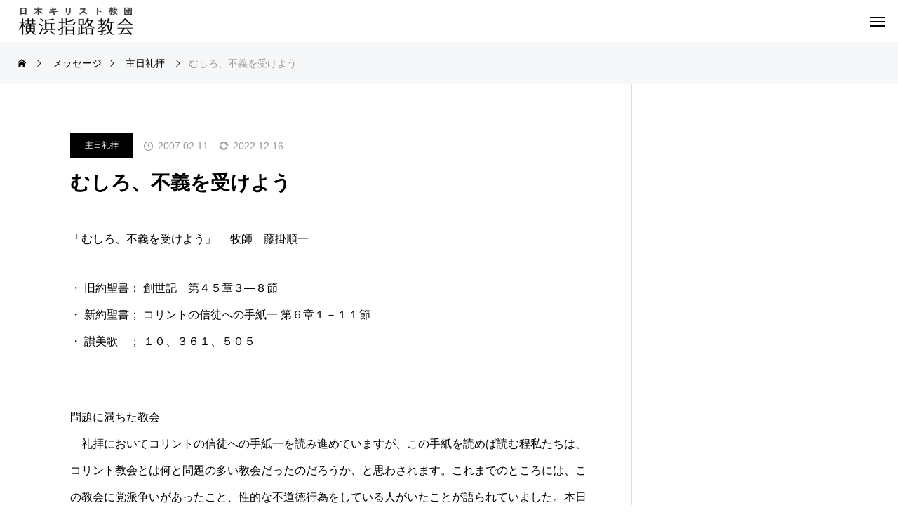

--- FILE ---
content_type: text/html; charset=UTF-8
request_url: https://yokohamashiloh.or.jp/1cor-fj-06/
body_size: 30595
content:
<!DOCTYPE html>
<html class="pc" lang="ja">
<head>
<meta charset="UTF-8">
<!--[if IE]><meta http-equiv="X-UA-Compatible" content="IE=edge"><![endif]-->
<meta name="viewport" content="width=device-width">
<title>むしろ、不義を受けよう - 横浜指路教会</title>
<meta name="description" content="「むしろ、不義を受けよう」 　牧師　藤掛順一・ 旧約聖書； 創世記　第４５章３―８節・ 新約聖書； コリントの信徒への手紙一 第６章１－１１節・ 讃美歌　； １０、３６１、５０５　問題に満ちた教会　礼拝においてコリントの信...">
<link rel="pingback" href="https://yokohamashiloh.or.jp/xmlrpc.php">
<meta name='robots' content='index, follow, max-image-preview:large, max-snippet:-1, max-video-preview:-1' />

	<!-- This site is optimized with the Yoast SEO plugin v26.6 - https://yoast.com/wordpress/plugins/seo/ -->
	<link rel="canonical" href="https://yokohamashiloh.or.jp/1cor-fj-06/" />
	<meta property="og:locale" content="ja_JP" />
	<meta property="og:type" content="article" />
	<meta property="og:title" content="むしろ、不義を受けよう - 横浜指路教会" />
	<meta property="og:description" content="「むしろ、不義を受けよう」 　牧師　藤掛順一 ・ 旧約聖書； 創世記　第４５章３―８節・ 新約聖書； コリントの信徒への手紙一 第６章１－１１節・ 讃美歌　； １０、３６１、５０５ 　問題に満ちた教会　礼拝においてコリン [&hellip;]" />
	<meta property="og:url" content="https://yokohamashiloh.or.jp/1cor-fj-06/" />
	<meta property="og:site_name" content="横浜指路教会" />
	<meta property="article:published_time" content="2007-02-11T08:34:00+00:00" />
	<meta property="article:modified_time" content="2022-12-16T04:54:34+00:00" />
	<meta name="author" content="church" />
	<meta name="twitter:card" content="summary_large_image" />
	<meta name="twitter:label1" content="執筆者" />
	<meta name="twitter:data1" content="church" />
	<script type="application/ld+json" class="yoast-schema-graph">{"@context":"https://schema.org","@graph":[{"@type":"Article","@id":"https://yokohamashiloh.or.jp/1cor-fj-06/#article","isPartOf":{"@id":"https://yokohamashiloh.or.jp/1cor-fj-06/"},"author":{"name":"church","@id":"https://yokohamashiloh.or.jp/#/schema/person/1b268e1eae0450c55654f56ad66fabf7"},"headline":"むしろ、不義を受けよう","datePublished":"2007-02-11T08:34:00+00:00","dateModified":"2022-12-16T04:54:34+00:00","mainEntityOfPage":{"@id":"https://yokohamashiloh.or.jp/1cor-fj-06/"},"wordCount":0,"publisher":{"@id":"https://yokohamashiloh.or.jp/#organization"},"articleSection":["主日礼拝"],"inLanguage":"ja"},{"@type":"WebPage","@id":"https://yokohamashiloh.or.jp/1cor-fj-06/","url":"https://yokohamashiloh.or.jp/1cor-fj-06/","name":"むしろ、不義を受けよう - 横浜指路教会","isPartOf":{"@id":"https://yokohamashiloh.or.jp/#website"},"datePublished":"2007-02-11T08:34:00+00:00","dateModified":"2022-12-16T04:54:34+00:00","breadcrumb":{"@id":"https://yokohamashiloh.or.jp/1cor-fj-06/#breadcrumb"},"inLanguage":"ja","potentialAction":[{"@type":"ReadAction","target":["https://yokohamashiloh.or.jp/1cor-fj-06/"]}]},{"@type":"BreadcrumbList","@id":"https://yokohamashiloh.or.jp/1cor-fj-06/#breadcrumb","itemListElement":[{"@type":"ListItem","position":1,"name":"ホーム","item":"https://yokohamashiloh.or.jp/"},{"@type":"ListItem","position":2,"name":"礼拝説教","item":"https://yokohamashiloh.or.jp/message/"},{"@type":"ListItem","position":3,"name":"むしろ、不義を受けよう"}]},{"@type":"WebSite","@id":"https://yokohamashiloh.or.jp/#website","url":"https://yokohamashiloh.or.jp/","name":"横浜指路教会","description":"日本キリスト教団 横浜指路教会の公式 Web Site","publisher":{"@id":"https://yokohamashiloh.or.jp/#organization"},"potentialAction":[{"@type":"SearchAction","target":{"@type":"EntryPoint","urlTemplate":"https://yokohamashiloh.or.jp/?s={search_term_string}"},"query-input":{"@type":"PropertyValueSpecification","valueRequired":true,"valueName":"search_term_string"}}],"inLanguage":"ja"},{"@type":"Organization","@id":"https://yokohamashiloh.or.jp/#organization","name":"横浜指路教会","url":"https://yokohamashiloh.or.jp/","logo":{"@type":"ImageObject","inLanguage":"ja","@id":"https://yokohamashiloh.or.jp/#/schema/logo/image/","url":"https://yokohamashiloh.or.jp/wp-content/uploads/2023/02/logo-3.png","contentUrl":"https://yokohamashiloh.or.jp/wp-content/uploads/2023/02/logo-3.png","width":177,"height":42,"caption":"横浜指路教会"},"image":{"@id":"https://yokohamashiloh.or.jp/#/schema/logo/image/"}},{"@type":"Person","@id":"https://yokohamashiloh.or.jp/#/schema/person/1b268e1eae0450c55654f56ad66fabf7","name":"church","image":{"@type":"ImageObject","inLanguage":"ja","@id":"https://yokohamashiloh.or.jp/#/schema/person/image/","url":"https://secure.gravatar.com/avatar/7d1f2b325bc8770fa5f3b45e29bb45ac7393c27e664e74c8e02243836053c16e?s=96&d=mm&r=g","contentUrl":"https://secure.gravatar.com/avatar/7d1f2b325bc8770fa5f3b45e29bb45ac7393c27e664e74c8e02243836053c16e?s=96&d=mm&r=g","caption":"church"},"url":"https://yokohamashiloh.or.jp/author/hiram/"}]}</script>
	<!-- / Yoast SEO plugin. -->


<link rel='dns-prefetch' href='//www.googletagmanager.com' />
<link rel='dns-prefetch' href='//use.fontawesome.com' />
<link rel='dns-prefetch' href='//fonts.googleapis.com' />
<link rel="alternate" type="application/rss+xml" title="横浜指路教会 &raquo; フィード" href="https://yokohamashiloh.or.jp/feed/" />
<link rel="alternate" type="application/rss+xml" title="横浜指路教会 &raquo; コメントフィード" href="https://yokohamashiloh.or.jp/comments/feed/" />
<link rel="alternate" title="oEmbed (JSON)" type="application/json+oembed" href="https://yokohamashiloh.or.jp/wp-json/oembed/1.0/embed?url=https%3A%2F%2Fyokohamashiloh.or.jp%2F1cor-fj-06%2F" />
<link rel="alternate" title="oEmbed (XML)" type="text/xml+oembed" href="https://yokohamashiloh.or.jp/wp-json/oembed/1.0/embed?url=https%3A%2F%2Fyokohamashiloh.or.jp%2F1cor-fj-06%2F&#038;format=xml" />
<link rel="preconnect" href="https://fonts.googleapis.com">
<link rel="preconnect" href="https://fonts.gstatic.com" crossorigin>
<link href="https://fonts.googleapis.com/css2?family=Noto+Sans+JP:wght@400;600" rel="stylesheet">
<style id='wp-img-auto-sizes-contain-inline-css' type='text/css'>
img:is([sizes=auto i],[sizes^="auto," i]){contain-intrinsic-size:3000px 1500px}
/*# sourceURL=wp-img-auto-sizes-contain-inline-css */
</style>
<link rel='stylesheet' id='style-css' href='https://yokohamashiloh.or.jp/wp-content/themes/beyond_tcd094/style.css?ver=1.14.3' type='text/css' media='all' />
<link rel='stylesheet' id='pt-cv-public-style-css' href='https://yokohamashiloh.or.jp/wp-content/plugins/content-views-query-and-display-post-page/public/assets/css/cv.css?ver=4.2.1' type='text/css' media='all' />
<link rel='stylesheet' id='pt-cv-public-pro-style-css' href='https://yokohamashiloh.or.jp/wp-content/plugins/pt-content-views-pro/public/assets/css/cvpro.min.css?ver=7.2.2' type='text/css' media='all' />
<style id='wp-block-library-inline-css' type='text/css'>
:root{--wp-block-synced-color:#7a00df;--wp-block-synced-color--rgb:122,0,223;--wp-bound-block-color:var(--wp-block-synced-color);--wp-editor-canvas-background:#ddd;--wp-admin-theme-color:#007cba;--wp-admin-theme-color--rgb:0,124,186;--wp-admin-theme-color-darker-10:#006ba1;--wp-admin-theme-color-darker-10--rgb:0,107,160.5;--wp-admin-theme-color-darker-20:#005a87;--wp-admin-theme-color-darker-20--rgb:0,90,135;--wp-admin-border-width-focus:2px}@media (min-resolution:192dpi){:root{--wp-admin-border-width-focus:1.5px}}.wp-element-button{cursor:pointer}:root .has-very-light-gray-background-color{background-color:#eee}:root .has-very-dark-gray-background-color{background-color:#313131}:root .has-very-light-gray-color{color:#eee}:root .has-very-dark-gray-color{color:#313131}:root .has-vivid-green-cyan-to-vivid-cyan-blue-gradient-background{background:linear-gradient(135deg,#00d084,#0693e3)}:root .has-purple-crush-gradient-background{background:linear-gradient(135deg,#34e2e4,#4721fb 50%,#ab1dfe)}:root .has-hazy-dawn-gradient-background{background:linear-gradient(135deg,#faaca8,#dad0ec)}:root .has-subdued-olive-gradient-background{background:linear-gradient(135deg,#fafae1,#67a671)}:root .has-atomic-cream-gradient-background{background:linear-gradient(135deg,#fdd79a,#004a59)}:root .has-nightshade-gradient-background{background:linear-gradient(135deg,#330968,#31cdcf)}:root .has-midnight-gradient-background{background:linear-gradient(135deg,#020381,#2874fc)}:root{--wp--preset--font-size--normal:16px;--wp--preset--font-size--huge:42px}.has-regular-font-size{font-size:1em}.has-larger-font-size{font-size:2.625em}.has-normal-font-size{font-size:var(--wp--preset--font-size--normal)}.has-huge-font-size{font-size:var(--wp--preset--font-size--huge)}.has-text-align-center{text-align:center}.has-text-align-left{text-align:left}.has-text-align-right{text-align:right}.has-fit-text{white-space:nowrap!important}#end-resizable-editor-section{display:none}.aligncenter{clear:both}.items-justified-left{justify-content:flex-start}.items-justified-center{justify-content:center}.items-justified-right{justify-content:flex-end}.items-justified-space-between{justify-content:space-between}.screen-reader-text{border:0;clip-path:inset(50%);height:1px;margin:-1px;overflow:hidden;padding:0;position:absolute;width:1px;word-wrap:normal!important}.screen-reader-text:focus{background-color:#ddd;clip-path:none;color:#444;display:block;font-size:1em;height:auto;left:5px;line-height:normal;padding:15px 23px 14px;text-decoration:none;top:5px;width:auto;z-index:100000}html :where(.has-border-color){border-style:solid}html :where([style*=border-top-color]){border-top-style:solid}html :where([style*=border-right-color]){border-right-style:solid}html :where([style*=border-bottom-color]){border-bottom-style:solid}html :where([style*=border-left-color]){border-left-style:solid}html :where([style*=border-width]){border-style:solid}html :where([style*=border-top-width]){border-top-style:solid}html :where([style*=border-right-width]){border-right-style:solid}html :where([style*=border-bottom-width]){border-bottom-style:solid}html :where([style*=border-left-width]){border-left-style:solid}html :where(img[class*=wp-image-]){height:auto;max-width:100%}:where(figure){margin:0 0 1em}html :where(.is-position-sticky){--wp-admin--admin-bar--position-offset:var(--wp-admin--admin-bar--height,0px)}@media screen and (max-width:600px){html :where(.is-position-sticky){--wp-admin--admin-bar--position-offset:0px}}

/*# sourceURL=wp-block-library-inline-css */
</style><style id='global-styles-inline-css' type='text/css'>
:root{--wp--preset--aspect-ratio--square: 1;--wp--preset--aspect-ratio--4-3: 4/3;--wp--preset--aspect-ratio--3-4: 3/4;--wp--preset--aspect-ratio--3-2: 3/2;--wp--preset--aspect-ratio--2-3: 2/3;--wp--preset--aspect-ratio--16-9: 16/9;--wp--preset--aspect-ratio--9-16: 9/16;--wp--preset--color--black: #000000;--wp--preset--color--cyan-bluish-gray: #abb8c3;--wp--preset--color--white: #ffffff;--wp--preset--color--pale-pink: #f78da7;--wp--preset--color--vivid-red: #cf2e2e;--wp--preset--color--luminous-vivid-orange: #ff6900;--wp--preset--color--luminous-vivid-amber: #fcb900;--wp--preset--color--light-green-cyan: #7bdcb5;--wp--preset--color--vivid-green-cyan: #00d084;--wp--preset--color--pale-cyan-blue: #8ed1fc;--wp--preset--color--vivid-cyan-blue: #0693e3;--wp--preset--color--vivid-purple: #9b51e0;--wp--preset--gradient--vivid-cyan-blue-to-vivid-purple: linear-gradient(135deg,rgb(6,147,227) 0%,rgb(155,81,224) 100%);--wp--preset--gradient--light-green-cyan-to-vivid-green-cyan: linear-gradient(135deg,rgb(122,220,180) 0%,rgb(0,208,130) 100%);--wp--preset--gradient--luminous-vivid-amber-to-luminous-vivid-orange: linear-gradient(135deg,rgb(252,185,0) 0%,rgb(255,105,0) 100%);--wp--preset--gradient--luminous-vivid-orange-to-vivid-red: linear-gradient(135deg,rgb(255,105,0) 0%,rgb(207,46,46) 100%);--wp--preset--gradient--very-light-gray-to-cyan-bluish-gray: linear-gradient(135deg,rgb(238,238,238) 0%,rgb(169,184,195) 100%);--wp--preset--gradient--cool-to-warm-spectrum: linear-gradient(135deg,rgb(74,234,220) 0%,rgb(151,120,209) 20%,rgb(207,42,186) 40%,rgb(238,44,130) 60%,rgb(251,105,98) 80%,rgb(254,248,76) 100%);--wp--preset--gradient--blush-light-purple: linear-gradient(135deg,rgb(255,206,236) 0%,rgb(152,150,240) 100%);--wp--preset--gradient--blush-bordeaux: linear-gradient(135deg,rgb(254,205,165) 0%,rgb(254,45,45) 50%,rgb(107,0,62) 100%);--wp--preset--gradient--luminous-dusk: linear-gradient(135deg,rgb(255,203,112) 0%,rgb(199,81,192) 50%,rgb(65,88,208) 100%);--wp--preset--gradient--pale-ocean: linear-gradient(135deg,rgb(255,245,203) 0%,rgb(182,227,212) 50%,rgb(51,167,181) 100%);--wp--preset--gradient--electric-grass: linear-gradient(135deg,rgb(202,248,128) 0%,rgb(113,206,126) 100%);--wp--preset--gradient--midnight: linear-gradient(135deg,rgb(2,3,129) 0%,rgb(40,116,252) 100%);--wp--preset--font-size--small: 13px;--wp--preset--font-size--medium: 20px;--wp--preset--font-size--large: 36px;--wp--preset--font-size--x-large: 42px;--wp--preset--spacing--20: 0.44rem;--wp--preset--spacing--30: 0.67rem;--wp--preset--spacing--40: 1rem;--wp--preset--spacing--50: 1.5rem;--wp--preset--spacing--60: 2.25rem;--wp--preset--spacing--70: 3.38rem;--wp--preset--spacing--80: 5.06rem;--wp--preset--shadow--natural: 6px 6px 9px rgba(0, 0, 0, 0.2);--wp--preset--shadow--deep: 12px 12px 50px rgba(0, 0, 0, 0.4);--wp--preset--shadow--sharp: 6px 6px 0px rgba(0, 0, 0, 0.2);--wp--preset--shadow--outlined: 6px 6px 0px -3px rgb(255, 255, 255), 6px 6px rgb(0, 0, 0);--wp--preset--shadow--crisp: 6px 6px 0px rgb(0, 0, 0);}:where(.is-layout-flex){gap: 0.5em;}:where(.is-layout-grid){gap: 0.5em;}body .is-layout-flex{display: flex;}.is-layout-flex{flex-wrap: wrap;align-items: center;}.is-layout-flex > :is(*, div){margin: 0;}body .is-layout-grid{display: grid;}.is-layout-grid > :is(*, div){margin: 0;}:where(.wp-block-columns.is-layout-flex){gap: 2em;}:where(.wp-block-columns.is-layout-grid){gap: 2em;}:where(.wp-block-post-template.is-layout-flex){gap: 1.25em;}:where(.wp-block-post-template.is-layout-grid){gap: 1.25em;}.has-black-color{color: var(--wp--preset--color--black) !important;}.has-cyan-bluish-gray-color{color: var(--wp--preset--color--cyan-bluish-gray) !important;}.has-white-color{color: var(--wp--preset--color--white) !important;}.has-pale-pink-color{color: var(--wp--preset--color--pale-pink) !important;}.has-vivid-red-color{color: var(--wp--preset--color--vivid-red) !important;}.has-luminous-vivid-orange-color{color: var(--wp--preset--color--luminous-vivid-orange) !important;}.has-luminous-vivid-amber-color{color: var(--wp--preset--color--luminous-vivid-amber) !important;}.has-light-green-cyan-color{color: var(--wp--preset--color--light-green-cyan) !important;}.has-vivid-green-cyan-color{color: var(--wp--preset--color--vivid-green-cyan) !important;}.has-pale-cyan-blue-color{color: var(--wp--preset--color--pale-cyan-blue) !important;}.has-vivid-cyan-blue-color{color: var(--wp--preset--color--vivid-cyan-blue) !important;}.has-vivid-purple-color{color: var(--wp--preset--color--vivid-purple) !important;}.has-black-background-color{background-color: var(--wp--preset--color--black) !important;}.has-cyan-bluish-gray-background-color{background-color: var(--wp--preset--color--cyan-bluish-gray) !important;}.has-white-background-color{background-color: var(--wp--preset--color--white) !important;}.has-pale-pink-background-color{background-color: var(--wp--preset--color--pale-pink) !important;}.has-vivid-red-background-color{background-color: var(--wp--preset--color--vivid-red) !important;}.has-luminous-vivid-orange-background-color{background-color: var(--wp--preset--color--luminous-vivid-orange) !important;}.has-luminous-vivid-amber-background-color{background-color: var(--wp--preset--color--luminous-vivid-amber) !important;}.has-light-green-cyan-background-color{background-color: var(--wp--preset--color--light-green-cyan) !important;}.has-vivid-green-cyan-background-color{background-color: var(--wp--preset--color--vivid-green-cyan) !important;}.has-pale-cyan-blue-background-color{background-color: var(--wp--preset--color--pale-cyan-blue) !important;}.has-vivid-cyan-blue-background-color{background-color: var(--wp--preset--color--vivid-cyan-blue) !important;}.has-vivid-purple-background-color{background-color: var(--wp--preset--color--vivid-purple) !important;}.has-black-border-color{border-color: var(--wp--preset--color--black) !important;}.has-cyan-bluish-gray-border-color{border-color: var(--wp--preset--color--cyan-bluish-gray) !important;}.has-white-border-color{border-color: var(--wp--preset--color--white) !important;}.has-pale-pink-border-color{border-color: var(--wp--preset--color--pale-pink) !important;}.has-vivid-red-border-color{border-color: var(--wp--preset--color--vivid-red) !important;}.has-luminous-vivid-orange-border-color{border-color: var(--wp--preset--color--luminous-vivid-orange) !important;}.has-luminous-vivid-amber-border-color{border-color: var(--wp--preset--color--luminous-vivid-amber) !important;}.has-light-green-cyan-border-color{border-color: var(--wp--preset--color--light-green-cyan) !important;}.has-vivid-green-cyan-border-color{border-color: var(--wp--preset--color--vivid-green-cyan) !important;}.has-pale-cyan-blue-border-color{border-color: var(--wp--preset--color--pale-cyan-blue) !important;}.has-vivid-cyan-blue-border-color{border-color: var(--wp--preset--color--vivid-cyan-blue) !important;}.has-vivid-purple-border-color{border-color: var(--wp--preset--color--vivid-purple) !important;}.has-vivid-cyan-blue-to-vivid-purple-gradient-background{background: var(--wp--preset--gradient--vivid-cyan-blue-to-vivid-purple) !important;}.has-light-green-cyan-to-vivid-green-cyan-gradient-background{background: var(--wp--preset--gradient--light-green-cyan-to-vivid-green-cyan) !important;}.has-luminous-vivid-amber-to-luminous-vivid-orange-gradient-background{background: var(--wp--preset--gradient--luminous-vivid-amber-to-luminous-vivid-orange) !important;}.has-luminous-vivid-orange-to-vivid-red-gradient-background{background: var(--wp--preset--gradient--luminous-vivid-orange-to-vivid-red) !important;}.has-very-light-gray-to-cyan-bluish-gray-gradient-background{background: var(--wp--preset--gradient--very-light-gray-to-cyan-bluish-gray) !important;}.has-cool-to-warm-spectrum-gradient-background{background: var(--wp--preset--gradient--cool-to-warm-spectrum) !important;}.has-blush-light-purple-gradient-background{background: var(--wp--preset--gradient--blush-light-purple) !important;}.has-blush-bordeaux-gradient-background{background: var(--wp--preset--gradient--blush-bordeaux) !important;}.has-luminous-dusk-gradient-background{background: var(--wp--preset--gradient--luminous-dusk) !important;}.has-pale-ocean-gradient-background{background: var(--wp--preset--gradient--pale-ocean) !important;}.has-electric-grass-gradient-background{background: var(--wp--preset--gradient--electric-grass) !important;}.has-midnight-gradient-background{background: var(--wp--preset--gradient--midnight) !important;}.has-small-font-size{font-size: var(--wp--preset--font-size--small) !important;}.has-medium-font-size{font-size: var(--wp--preset--font-size--medium) !important;}.has-large-font-size{font-size: var(--wp--preset--font-size--large) !important;}.has-x-large-font-size{font-size: var(--wp--preset--font-size--x-large) !important;}
/*# sourceURL=global-styles-inline-css */
</style>

<style id='classic-theme-styles-inline-css' type='text/css'>
/*! This file is auto-generated */
.wp-block-button__link{color:#fff;background-color:#32373c;border-radius:9999px;box-shadow:none;text-decoration:none;padding:calc(.667em + 2px) calc(1.333em + 2px);font-size:1.125em}.wp-block-file__button{background:#32373c;color:#fff;text-decoration:none}
/*# sourceURL=/wp-includes/css/classic-themes.min.css */
</style>
<link rel='stylesheet' id='bfb_fontawesome_stylesheet-css' href='https://use.fontawesome.com/releases/v5.12.1/css/all.css?ver=6.9' type='text/css' media='all' />
<link rel='stylesheet' id='bfb_font_Montserrat-css' href='https://fonts.googleapis.com/css?family=Montserrat&#038;display=swap&#038;ver=6.9' type='text/css' media='all' />
<link rel='stylesheet' id='contact-form-7-css' href='https://yokohamashiloh.or.jp/wp-content/plugins/contact-form-7/includes/css/styles.css?ver=6.1.4' type='text/css' media='all' />
<link rel='stylesheet' id='widgetopts-styles-css' href='https://yokohamashiloh.or.jp/wp-content/plugins/widget-options/assets/css/widget-options.css?ver=4.1.3' type='text/css' media='all' />
<link rel='stylesheet' id='owl-carousel-css' href='https://yokohamashiloh.or.jp/wp-content/themes/beyond_tcd094/js/owl.carousel.min.css?ver=2.3.4' type='text/css' media='all' />
<link rel='stylesheet' id='mimetypes-link-icons-css' href='https://yokohamashiloh.or.jp/wp-content/plugins/mimetypes-link-icons/css/style.php?cssvars=bXRsaV9oZWlnaHQ9NDgmbXRsaV9pbWFnZV90eXBlPWdpZiZtdGxpX2xlZnRvcnJpZ2h0PWxlZnQmYWN0aXZlX3R5cGVzPWNzdnxkb2N8ZG9jeHxtcDN8cGRmfHBwc3xwcHN4fHBwdHxwcHRtfHBwdHh8dHh0fHhsc3x4bHN4&#038;ver=3.0' type='text/css' media='all' />
<link rel='stylesheet' id='wp-block-paragraph-css' href='https://yokohamashiloh.or.jp/wp-includes/blocks/paragraph/style.min.css?ver=6.9' type='text/css' media='all' />
<style>:root {
  --tcd-font-type1: Arial,"Hiragino Sans","Yu Gothic Medium","Meiryo",sans-serif;
  --tcd-font-type2: "Times New Roman",Times,"Yu Mincho","游明朝","游明朝体","Hiragino Mincho Pro",serif;
  --tcd-font-type3: Palatino,"Yu Kyokasho","游教科書体","UD デジタル 教科書体 N","游明朝","游明朝体","Hiragino Mincho Pro","Meiryo",serif;
  --tcd-font-type-logo: "Noto Sans JP",sans-serif;
}</style>
<script type="text/javascript" src="https://yokohamashiloh.or.jp/wp-includes/js/jquery/jquery.min.js?ver=3.7.1" id="jquery-core-js"></script>
<script type="text/javascript" src="https://yokohamashiloh.or.jp/wp-includes/js/jquery/jquery-migrate.min.js?ver=3.4.1" id="jquery-migrate-js"></script>

<!-- Site Kit によって追加された Google タグ（gtag.js）スニペット -->
<!-- Google アナリティクス スニペット (Site Kit が追加) -->
<script type="text/javascript" src="https://www.googletagmanager.com/gtag/js?id=GT-NSKS4KT" id="google_gtagjs-js" async></script>
<script type="text/javascript" id="google_gtagjs-js-after">
/* <![CDATA[ */
window.dataLayer = window.dataLayer || [];function gtag(){dataLayer.push(arguments);}
gtag("set","linker",{"domains":["yokohamashiloh.or.jp"]});
gtag("js", new Date());
gtag("set", "developer_id.dZTNiMT", true);
gtag("config", "GT-NSKS4KT");
//# sourceURL=google_gtagjs-js-after
/* ]]> */
</script>
<link rel="https://api.w.org/" href="https://yokohamashiloh.or.jp/wp-json/" /><link rel="alternate" title="JSON" type="application/json" href="https://yokohamashiloh.or.jp/wp-json/wp/v2/posts/641" /><link rel='shortlink' href='https://yokohamashiloh.or.jp/?p=641' />
<meta name="generator" content="Site Kit by Google 1.170.0" /><link rel="stylesheet" href="https://yokohamashiloh.or.jp/wp-content/themes/beyond_tcd094/css/design-plus.css?ver=1.14.3">
<link rel="stylesheet" href="https://yokohamashiloh.or.jp/wp-content/themes/beyond_tcd094/css/sns-botton.css?ver=1.14.3">
<link rel="stylesheet" media="screen and (max-width:1301px)" href="https://yokohamashiloh.or.jp/wp-content/themes/beyond_tcd094/css/responsive.css?ver=1.14.3">
<link rel="stylesheet" media="screen and (max-width:1301px)" href="https://yokohamashiloh.or.jp/wp-content/themes/beyond_tcd094/css/footer-bar.css?ver=1.14.3">

<script src="https://yokohamashiloh.or.jp/wp-content/themes/beyond_tcd094/js/jquery.easing.1.4.js?ver=1.14.3"></script>
<script src="https://yokohamashiloh.or.jp/wp-content/themes/beyond_tcd094/js/jscript.js?ver=1.14.3"></script>
<script src="https://yokohamashiloh.or.jp/wp-content/themes/beyond_tcd094/js/tcd_cookie.js?ver=1.14.3"></script>
<script src="https://yokohamashiloh.or.jp/wp-content/themes/beyond_tcd094/js/comment.js?ver=1.14.3"></script>

<link rel="stylesheet" href="https://yokohamashiloh.or.jp/wp-content/themes/beyond_tcd094/js/simplebar.css?ver=1.14.3">
<script src="https://yokohamashiloh.or.jp/wp-content/themes/beyond_tcd094/js/simplebar.min.js?ver=1.14.3"></script>


<script src="https://yokohamashiloh.or.jp/wp-content/themes/beyond_tcd094/js/header_fix.js?ver=1.14.3"></script>


<style type="text/css">
body { font-size:16px; }

.c-preloader__logo-text {
  font-family: var(--tcd-font-type-logo);
  font-weight:var(--tcd-logo-font-weight, 600);
  font-size: 30px;
  color: #ffffff;
  line-height: 1.5;
}

@media screen and (max-width: 800px) { 
  .c-preloader__logo-text {
  font-size: 20px;
  }
}

.single_title { font-size:28px; }
#page_header .headline { font-size:28px !important; }
.common_catch { font-size:36px !important; }
@media screen and (max-width:1050px) {
  .common_catch { font-size:29px !important; }
  #page_header .headline { font-size:24px !important; }
}
@media screen and (max-width:750px) {
  body { font-size:14px; }
  #page_header .headline { font-size:20px !important; }
  .single_title { font-size:20px; }
  .common_catch { font-size:22px !important; }
}
body, input, textarea { font-family: var(--tcd-font-type1); }


#page_header .headline { font-family: var(--tcd-font-type1); font-weight:600; }

.common_catch, .design_headline, .rich_font, .p-vertical { font-family: var(--tcd-font-type1); font-weight:600; }

.single_title, #service_page_header .title h1 { font-family: var(--tcd-font-type1); font-weight:600; }


.rich_font_type2 { font-family: Arial, "Hiragino Sans", "ヒラギノ角ゴ ProN", "Hiragino Kaku Gothic ProN", "游ゴシック", YuGothic, "メイリオ", Meiryo, sans-serif; font-weight:600; }

.rich_font_1 { font-family:var(--tcd-font-type1); font-weight:600; }
.rich_font_2 { font-family:var(--tcd-font-type2); font-weight:600; }
.rich_font_3 { font-family:var(--tcd-font-type3); font-weight:600; }
.rich_font_logo { font-family:var(--tcd-font-type-logo); font-weight: bold !important; }

#header_logo .logo_text { font-size:26px; }
@media screen and (max-width:1201px) {
  #header_logo .logo_text { font-size:20px; }
}
#footer_box_content .overlay { background-color:rgba(0,0,0,0.3); }
#footer_logo .logo_text { font-size:26px; }
#footer_catch { font-size:18px; }
@media screen and (max-width:1201px) {
  #footer_logo .logo_text { font-size:20px; }
}
.author_profile .avatar_area:before, .animate_image:before, .animate_background .image_wrap:before {
  background:rgba(255,255,255,0.5); content:''; display:block; position:absolute; top:0; left:0; z-index:10; width:100%; height:100%; opacity:0; pointer-events:none;
  -webkit-transition: opacity 0.3s ease; transition: opacity 0.3s ease;
}
.author_profile .avatar_area:hover:before, .animate_image:hover:before, .animate_background:hover .image_wrap:before {
  opacity:1;
}

a { color:#000; }

:root {
  --tcd-accent-color:107,156,222;
}
#copyright, #comment_tab li.active a, .widget_tab_post_list_button div.active, #wp-calendar tbody a, #case_post_title .category:hover, .case_list .category:hover, .design_headline:before, :is(.design_headline, .tcdce-body .design_headline):before, .news_list .category:hover, .mega_menu_list ul a:before, #about_page_menu a:before, .widget_categories a:before,
  #return_top a:hover, #p_readmore .button:hover, .c-pw__btn:hover, #comment_tab li a:hover, #submit_comment:hover, #cancel_comment_reply a:hover, #global_menu ul ul a:before, #page_header, #global_menu > ul > li.current-menu-item > a, #global_menu > ul > li.current-menu-parent > a, #global_menu > ul > li.current-menu-ancestor > a,
    #wp-calendar #prev a:hover, #wp-calendar #next a:hover, #wp-calendar td a:hover, #comment_tab li a:hover, .tcdw_tag_list_widget ol a:hover, .widget_tag_cloud .tagcloud a:hover, #wp-calendar tbody a:hover, .megamenu_b .category:hover,
       #single_post_title .category:hover, #related_post .category:hover, #blog_list .category:hover, #drawer_menu .menu li.menu-item-has-children > a > .button:hover:after, #drawer_menu .menu li.menu-item-has-children > a > .button:hover:before,
         .post_slider_widget .slick-dots button:hover::before, .post_slider_widget .slick-dots .slick-active button::before, .megamenu_a .category:hover
{ background-color:#6b9cde; }

#single_post_title .category, #related_post .category, #blog_list .category, #post_title .category, .widget_tab_post_list_button div.active, .page_navi span.current, #post_pagination p, #return_top a:hover,
  .page_navi a:hover, #post_pagination a:hover, #comment_textarea textarea:focus, .c-pw__box-input:focus, #related_post .category:hover, #blog_list .category:hover, #post_title .category:hover, .megamenu_a .category:hover, #single_post_title .category:hover,
    #related_post .category:hover, #blog_list .category:hover, .tcdw_tag_list_widget ol a:hover, .widget_tag_cloud .tagcloud a:hover, .page_navi span.current, .page_navi span.current, .page_navi a:hover
{ border-color:#6b9cde; }

a:hover, #index_header_content .content_item .num, #index_header_content .content_item .unit, #case_cta .headline, #archive_header .catch, #archive_news .news_category_button li.current a, #service_page_header .box_content .num, #service_page_header .box_content .unit, .sc_data_content .num, .sc_data_content .unit, #header.active #header_search_button:hover:before,
  #header_search_button:hover:before, #header_search .button:hover label:before, .single_post_nav:hover span:after, #related_post .category:hover, #blog_list .category:hover, #post_title .category:hover, .cb_header .catch, .cb_service_list .service_carousel .main_item .title, .faq_list .title:hover, .service_carousel a:hover .title, .mega_menu_list .menu_area .headline a:hover,
    .widget_tab_post_list_button div:hover, .megamenu_a .owl-carousel .owl-nav button:hover, #drawer_menu .menu a:hover, #drawer_menu .menu > ul > li.active > a, #drawer_menu .menu > ul > li.current-menu-item > a, #drawer_menu .menu > li > a > .title:hover, .cb_news_list .news_category_sort_button li.active span, .cb_news_list .news_category_sort_button li:hover span,
      #searchform .submit_button:hover:before, #footer_social_link li a:hover:before, #next_prev_post a:hover, .tcdw_search_box_widget .search_area .search_button:hover:before, #single_author_title_area .author_link li a:hover:before, .author_profile a:hover, #post_meta_bottom a:hover, .cardlink_title a:hover,
        .comment a:hover, .comment_form_wrapper a:hover, #mega_menu_mobile_global_menu li a:hover, #tcd_toc.styled .toc_link:hover, .tcd_toc_widget.no_underline .toc_widget_wrap.styled .toc_link:hover, .rank_headline .headline:hover, .service_design_content .headline, .cb_design_content .data_content_top .num
{ color:#6b9cde; }

#header_logo a:hover, #drawer_menu .menu ul ul a:hover,  #drawer_menu .menu li > a:hover > span:after, #drawer_menu .menu li.active > a > .button:after, #featured_post a:hover, #drawer_menu .close_button:hover:before, #drawer_menu_search .button_area:hover:before, #drawer_lang_button li a:hover, #header_lang_button li a:hover
{ color:#6b9cde !important; }

#mobile_menu .child_menu_button:hover:after, #mobile_menu .child_menu_button:hover:before
{ background-color:#6b9cde !important; }

.post_content a, .widget_block a, .textwidget a, #no_post a, #page_404_header .desc a { color:#3d83ce; }
.post_content a:hover, .widget_block a:hover, .textwidget a:hover, #no_post a:hover, #page_404_header .desc a:hover { color:rgba(61,131,206,0.6); }
.design_button { min-width:300px; height:70px; line-height:70px;border-radius:70px;border-color:#6b9cde; }
.design_button:before { background-color:#6b9cde;opacity:1; }
.design_button:hover { color:#5481bc;border-color:#5481bc; }
.design_button:hover:before { opacity:0; }
.styled_h2 {
  font-size:28px!important;
  text-align:center!important;
  font-weight:600!important;
  color:#000000;
  border-color:#000000;
  border-width:1px;
  border-style:solid;
border-left:none;
border-right:none;
border-top:none;
border-bottom:none;
background-color:transparent;
}
@media screen and (max-width:750px) {
  .styled_h2 { font-size:22px!important; }
}
.styled_h3 {
  font-size:26px!important;
  text-align:left!important;
  font-weight:600!important;
  color:#000000;
  border-color:#6b9cde;
  border-width:2px;
  border-style:solid;
padding-left:1em!important;
padding-top:0.5em!important;
padding-bottom:0.5em!important;
border-right:none;
border-top:none;
border-bottom:none;
background-color:transparent;
}
@media screen and (max-width:750px) {
  .styled_h3 { font-size:20px!important; }
}
.styled_h4 {
  font-size:22px!important;
  text-align:left!important;
  font-weight:400!important;
  color:#000000;
  border-color:#6b9cde;
  border-width:1px;
  border-style:dotted;
border-left:none;
border-right:none;
border-top:none;
padding-bottom:0.8em!important;
background-color:transparent;
}
@media screen and (max-width:750px) {
  .styled_h4 { font-size:18px!important; }
}
.styled_h5 {
  font-size:20px!important;
  text-align:left!important;
  font-weight:400!important;
  color:#000000;
  border-color:#000000;
  border-width:3px;
  border-style:double;
border-left:none;
border-right:none;
border-top:none;
border-bottom:none;
background-color:#f2f2f2;
padding:0.8em 1em!important;
}
@media screen and (max-width:750px) {
  .styled_h5 { font-size:16px!important; }
}
.q_custom_button1 { min-width:400px; height:70px;border-radius:70px;color:#fff !important; border-color:#6b9cde; }
.q_custom_button1:before { background-color:#6b9cde;left:0; }
.q_custom_button1:hover { color:#1e73be !important; border-color:#1e73be; }
.q_custom_button1:hover:before { left:100%; }
.q_custom_button2 { min-width:300px; height:70px;border-radius:70px;color:#fff !important; border-color:#6b9cde; }
.q_custom_button2:before { background-color:#6b9cde;left:0; }
.q_custom_button2:hover { color:#1e73be !important; border-color:#1e73be; }
.q_custom_button2:hover:before { left:100%; }
.q_custom_button3 { min-width:130px; height:40px;border-radius:70px;color:#fff !important; border-color:#6b9cde; }
.q_custom_button3:before { background-color:#6b9cde;left:0; }
.q_custom_button3:hover { color:#6b9cde !important; border-color:#6b9cde; }
.q_custom_button3:hover:before { left:100%; }
.q_frame1 {
  background:#ffffff;
  border-radius:0px;
  border-width:1px;
  border-color:#dddddd;
  border-style:solid;
}
.q_frame1 .q_frame_label {
  color:#000000;
}
.q_frame2 {
  background:#ffffff;
  border-radius:0px;
  border-width:1px;
  border-color:#009aff;
  border-style:solid;
}
.q_frame2 .q_frame_label {
  color:#009aff;
}
.q_frame3 {
  background:#ffffff;
  border-radius:10px;
  border-width:1px;
  border-color:#f9b42d;
  border-style:solid;
}
.q_frame3 .q_frame_label {
  color:#f9b42d;
}
.q_underline1 {
  font-weight:400;
  background-image: -webkit-linear-gradient(left, transparent 50%, #fff799 50%);
  background-image: -moz-linear-gradient(left, transparent 50%, #fff799 50%);
  background-image: linear-gradient(to right, transparent 50%, #fff799 50%);
  background-position:-100% 0.8em;}
.q_underline2 {
  font-weight:600;
  background-image: -webkit-linear-gradient(left, transparent 50%, #99f9ff 50%);
  background-image: -moz-linear-gradient(left, transparent 50%, #99f9ff 50%);
  background-image: linear-gradient(to right, transparent 50%, #99f9ff 50%);
  }
.q_underline3 {
  font-weight:600;
  background-image: -webkit-linear-gradient(left, transparent 50%, #ff99b8 50%);
  background-image: -moz-linear-gradient(left, transparent 50%, #ff99b8 50%);
  background-image: linear-gradient(to right, transparent 50%, #ff99b8 50%);
  }
.speech_balloon1 .speech_balloon_text_inner {
  color:#0a0a0a;
  background-color:#efe9d7;
  border-color:#efe9d7;
}
.speech_balloon1 .before { border-left-color:#efe9d7; }
.speech_balloon1 .after { border-right-color:#efe9d7; }
.speech_balloon2 .speech_balloon_text_inner {
  color:#000000;
  background-color:#ffffff;
  border-color:#d8b6d4;
}
.speech_balloon2 .before { border-left-color:#d8b6d4; }
.speech_balloon2 .after { border-right-color:#ffffff; }
.speech_balloon3 .speech_balloon_text_inner {
  color:#000000;
  background-color:#d7e4ed;
  border-color:#d7e4ed;
}
.speech_balloon3 .before { border-left-color:#d7e4ed; }
.speech_balloon3 .after { border-right-color:#d7e4ed; }
.speech_balloon4 .speech_balloon_text_inner {
  color:#000000;
  background-color:#ffffff;
  border-color:#6b9cde;
}
.speech_balloon4 .before { border-left-color:#6b9cde; }
.speech_balloon4 .after { border-right-color:#ffffff; }
.qt_google_map .pb_googlemap_custom-overlay-inner { background:#000000; color:#ffffff; }
.qt_google_map .pb_googlemap_custom-overlay-inner::after { border-color:#000000 transparent transparent transparent; }

</style>

<style id="current-page-style" type="text/css">
#single_post_title .title { font-size:28px; }
@media screen and (max-width:750px) {
  #single_post_title .title { font-size:20px; }
}
.design_button {line-height:1.5;}

.cb_free_space.num1 {
  padding: 30px 0;
}




</style>

<script type="text/javascript">
jQuery(function($){
  if ($('.megamenu_a .slider').length){
    $('.megamenu_a .slider').owlCarousel({
      autoplay: true,
      autoplayHoverPause: true,
      autoplayTimeout: 5000,
      autoplaySpeed: 700,
      dots: false,
      margin: 0,
      items: 4,
      loop: true,
      nav: true,
      navText: ['&#xe90f', '&#xe910']
    });
  }
});
</script>

<script>
jQuery(function ($) {
	var $window = $(window);
	var $body = $('body');
  // クイックタグ - underline ------------------------------------------
  if ($('.q_underline').length) {
    var gradient_prefix = null;
    $('.q_underline').each(function(){
      var bbc = $(this).css('borderBottomColor');
      if (jQuery.inArray(bbc, ['transparent', 'rgba(0, 0, 0, 0)']) == -1) {
        if (gradient_prefix === null) {
          gradient_prefix = '';
          var ua = navigator.userAgent.toLowerCase();
          if (/webkit/.test(ua)) {
            gradient_prefix = '-webkit-';
          } else if (/firefox/.test(ua)) {
            gradient_prefix = '-moz-';
          } else {
            gradient_prefix = '';
          }
        }
        $(this).css('borderBottomColor', 'transparent');
        if (gradient_prefix) {
          $(this).css('backgroundImage', gradient_prefix+'linear-gradient(left, transparent 50%, '+bbc+ ' 50%)');
        } else {
          $(this).css('backgroundImage', 'linear-gradient(to right, transparent 50%, '+bbc+ ' 50%)');
        }
      }
    });
    $window.on('scroll.q_underline', function(){
      $('.q_underline:not(.is-active)').each(function(){
        if ($body.hasClass('show-serumtal')) {
          var left = $(this).offset().left;
          if (window.scrollX > left - window.innerHeight) {
            $(this).addClass('is-active');
          }
        } else {
          var top = $(this).offset().top;
          if (window.scrollY > top - window.innerHeight) {
            $(this).addClass('is-active');
          }
        }
      });
      if (!$('.q_underline:not(.is-active)').length) {
        $window.off('scroll.q_underline');
      }
    });
  }
} );
</script>

<!-- Google タグ マネージャー スニペット (Site Kit が追加) -->
<script type="text/javascript">
/* <![CDATA[ */

			( function( w, d, s, l, i ) {
				w[l] = w[l] || [];
				w[l].push( {'gtm.start': new Date().getTime(), event: 'gtm.js'} );
				var f = d.getElementsByTagName( s )[0],
					j = d.createElement( s ), dl = l != 'dataLayer' ? '&l=' + l : '';
				j.async = true;
				j.src = 'https://www.googletagmanager.com/gtm.js?id=' + i + dl;
				f.parentNode.insertBefore( j, f );
			} )( window, document, 'script', 'dataLayer', 'GTM-57P2DJZ' );
			
/* ]]> */
</script>

<!-- (ここまで) Google タグ マネージャー スニペット (Site Kit が追加) -->
<link rel="icon" href="https://yokohamashiloh.or.jp/wp-content/uploads/2023/02/cropped-logo-1-32x32.png" sizes="32x32" />
<link rel="icon" href="https://yokohamashiloh.or.jp/wp-content/uploads/2023/02/cropped-logo-1-192x192.png" sizes="192x192" />
<link rel="apple-touch-icon" href="https://yokohamashiloh.or.jp/wp-content/uploads/2023/02/cropped-logo-1-180x180.png" />
<meta name="msapplication-TileImage" content="https://yokohamashiloh.or.jp/wp-content/uploads/2023/02/cropped-logo-1-270x270.png" />
		<style type="text/css" id="wp-custom-css">
			.img-ban{display:block;}
.img-ban img{
  transition:0.3s;
  display:block;
}
.img-ban:hover img{
  opacity:0.3;
}


/*table design,FAQ design*/
.faq_list .desc{
	background:#e8f2ff69;
}
dl.tcd_co_data {
    border: none;
}
.post_content th ,.tcd_co_data dt{

    background: #6a9cde;

    border-top: 3px solid white;
    border-left: none;
    border-right: none;
    border-bottom: none;
    color: white;
    font-weight: bold;

}
.post_content td,.tcd_co_data dd {
    border-top: 3px solid #ffffff;
    background: #e8f2ff69;
    border-right: none;
    border-left: none;
    border-bottom: none;
}
/*pdf-embedder button*/
.pdfemb-toolbar-bottom button{
    background:#cddc39 !important;
    color: #fff !important;
    width: 18% !important;
	padding:10px !important
}

/*デザインボックス*/
.service_design_content .headline{
	background:#ddd;
}
/*Content View タイトル行間*/
p.pt-cv-title {
    line-height: 1.2;
}


/*description*/
.faq_list p.desc{
	text-align:left !important;
}
p.desc{
	text-align:center !important;
}
/*教会の本棚、サイドバーリスト*/
p.pt-cv-title:before {
    content: "■ ";
}
/*top 今月の聖句*/
.pt-cv-ctf-list {
    display: block!important;
}

/*img border*/
img.border-ddd {
	border:1px solid #ddd;
}
/*wp form ボタン*/
button#wpforms-submit-7771 {
    min-width: 300px;
    height: 70px;
    border-radius: 70px;
    color: #fff !important;
    border-color: #6b9cde;
	background:#6b9cde;
	margin-top:30px;
}
button#wpforms-submit-7771:hover {

    color:#6b9cde !important;
    border-color: #6b9cde;
	background:#fff;
}
.wpforms-submit-container {
    text-align: center;
    padding-top: 40px;
}
/*用語集*/

a.panel-title{
	padding:30px !important;}

/*トップページ*/
.cb_header p {
    text-align: center;
}
div#cb_content_8 {
    background: url(http://shiro.kyoukai.info/wp-content/uploads/2022/12/bible-back.jpg);
background-size:cover !important;
  background-position:50%;
}
/*CV もっと見るボタン*/

a._self.pt-cv-readmore.btn.btn-success.cvprmct.cvplbd {
    width: 300px;border-radius:70px;
	padding-bottom:10px;
	height:70px;
	margin-top:70px;
	padding-top:24px;
	border:1px solid #6b9cde;
}

/*画像キャプション*/
.post_content .wp-caption {
    border: none;
    background: none;
}

div#cvpboxLoadedContent {
    background: white;
}.cvp-live-filter {
    margin-bottom: 16px;

}
.pt-cv-ctf-list {
    display: table;
}

.cvp-search-box  input{
    border:none;
	background:#efefef;
    height: 50px;
    width:100%;
    border-radius: 8px;padding-left:8px;
	margin-bottom:100px;
}
.pt-cv-custom-fields .pt-cv-ctf-name {
    margin-right: 16px;
    min-width: 39px;
    float: left;
    font-weight: 600;
    font-size: 13px;
}
#cvpboxOverlay {
    background: #00000069;
}
/*タブ*/
.tab-wrap {
    display: flex;
    flex-wrap: wrap;
}
.tab-label {
    color: White;
    background: LightGray;
    margin-right: 5px;
    padding: 3px 12px;
    order: -1;
}
.tab-content {
    width: 100%;
    display: none;
}
/* アクティブなタブ */
.tab-switch:checked+.tab-label {
    background: DeepSkyBlue;
}
.tab-switch:checked+.tab-label+.tab-content {
     display: block;
}
/* ラジオボタン非表示 */
.tab-switch {
    display: none;
}
td.td280{width:150px;}		</style>
		</head>
<body id="body" class="wp-singular post-template-default single single-post postid-641 single-format-standard wp-embed-responsive wp-theme-beyond_tcd094 drawermenu_dark no_comment_form">
<div id="js-body-start"></div>


<header id="header">
 <div id="header_logo">
  <p class="logo">
 <a href="https://yokohamashiloh.or.jp/" title="横浜指路教会">
    <img class="logo_image pc" src="https://yokohamashiloh.or.jp/wp-content/uploads/2023/02/logo-3.png?1768704095" alt="横浜指路教会" title="横浜指路教会" width="177" height="42" />
      <img class="logo_image mobile" src="https://yokohamashiloh.or.jp/wp-content/uploads/2023/02/logo-3.png?1768704095" alt="横浜指路教会" title="横浜指路教会" width="177" height="42" />
       </a>
</p>

 </div>
  <a id="drawer_menu_button" href="#"><span></span><span></span><span></span></a>
 <nav id="global_menu">
  <ul id="menu-%e3%83%98%e3%83%83%e3%83%80%e3%83%bc%e3%83%a1%e3%83%8b%e3%83%a5%e3%83%bc" class="menu"><li id="menu-item-11290" class="menu-item menu-item-type-post_type_archive menu-item-object-service menu-item-has-children menu-item-11290"><a href="https://yokohamashiloh.or.jp/service/" class="megamenu_button megamenu_type3" data-megamenu="js-megamenu11290">ご案内</a>
<ul class="sub-menu">
	<li id="menu-item-886" class="menu-item menu-item-type-post_type menu-item-object-service menu-item-886"><a href="https://yokohamashiloh.or.jp/service/history/">教会の歴史</a></li>
	<li id="menu-item-11289" class="menu-item menu-item-type-post_type menu-item-object-service menu-item-11289"><a href="https://yokohamashiloh.or.jp/service/pastor/">牧師・副牧師より</a></li>
	<li id="menu-item-9567" class="menu-item menu-item-type-post_type menu-item-object-service menu-item-9567"><a href="https://yokohamashiloh.or.jp/service/photos/">写真で見る指路教会</a></li>
	<li id="menu-item-8487" class="menu-item menu-item-type-post_type menu-item-object-service menu-item-8487"><a href="https://yokohamashiloh.or.jp/service/bible-hepburn/">聖書とヘボン</a></li>
	<li id="menu-item-9404" class="menu-item menu-item-type-post_type menu-item-object-service menu-item-9404"><a href="https://yokohamashiloh.or.jp/case/about-worship/">礼拝のしおり</a></li>
	<li id="menu-item-889" class="menu-item menu-item-type-post_type menu-item-object-service menu-item-889"><a href="https://yokohamashiloh.or.jp/service/service-schedule/">主なスケジュール</a></li>
	<li id="menu-item-12592" class="menu-item menu-item-type-post_type menu-item-object-service menu-item-12592"><a href="https://yokohamashiloh.or.jp/service/openshilo/">会堂開放</a></li>
</ul>
</li>
<li id="menu-item-887" class="menu-item menu-item-type-post_type menu-item-object-service menu-item-887"><a href="https://yokohamashiloh.or.jp/service/our-sermon/">礼拝や集会</a></li>
<li id="menu-item-888" class="menu-item menu-item-type-post_type menu-item-object-service menu-item-888"><a href="https://yokohamashiloh.or.jp/service/church-school/">教会学校</a></li>
<li id="menu-item-11194" class="menu-item menu-item-type-post_type menu-item-object-service menu-item-has-children menu-item-11194"><a href="https://yokohamashiloh.or.jp/service/seiku_202403/">礼拝説教集</a>
<ul class="sub-menu">
	<li id="menu-item-11319" class="menu-item menu-item-type-post_type menu-item-object-page menu-item-11319"><a href="https://yokohamashiloh.or.jp/series-of-sermons/">連続講解説教</a></li>
	<li id="menu-item-11318" class="menu-item menu-item-type-post_type menu-item-object-page menu-item-11318"><a href="https://yokohamashiloh.or.jp/special-worship-service-sermons/">特別礼拝説教集</a></li>
</ul>
</li>
<li id="menu-item-8610" class="menu-item menu-item-type-post_type menu-item-object-service menu-item-8610"><a href="https://yokohamashiloh.or.jp/service/church-activities/">教会の活動</a></li>
<li id="menu-item-7876" class="menu-item menu-item-type-custom menu-item-object-custom menu-item-has-children menu-item-7876"><a href="#" class="megamenu_button megamenu_type4" data-megamenu="js-megamenu7876">キリスト教について</a>
<ul class="sub-menu">
	<li id="menu-item-10927" class="menu-item menu-item-type-taxonomy menu-item-object-case_category menu-item-10927"><a href="https://yokohamashiloh.or.jp/case_category/first-step/">はじめの一歩</a></li>
	<li id="menu-item-10923" class="menu-item menu-item-type-taxonomy menu-item-object-case_category menu-item-10923"><a href="https://yokohamashiloh.or.jp/case_category/glossary/">キリスト教用語集</a></li>
	<li id="menu-item-10924" class="menu-item menu-item-type-taxonomy menu-item-object-case_category menu-item-10924"><a href="https://yokohamashiloh.or.jp/case_category/book-shelf/">教会の本棚</a></li>
	<li id="menu-item-8949" class="menu-item menu-item-type-taxonomy menu-item-object-case_category menu-item-8949"><a href="https://yokohamashiloh.or.jp/case_category/happiness-in-the-bible/">聖書が教える幸せ</a></li>
	<li id="menu-item-8906" class="menu-item menu-item-type-taxonomy menu-item-object-case_category menu-item-8906"><a href="https://yokohamashiloh.or.jp/case_category/qa/">キリスト教Q&#038;A</a></li>
	<li id="menu-item-8611" class="menu-item menu-item-type-taxonomy menu-item-object-case_category menu-item-8611"><a href="https://yokohamashiloh.or.jp/case_category/member-introduce/">教会員の紹介</a></li>
</ul>
</li>
</ul> </nav>
   <div id="header_search">
  <div id="header_search_button"></div>
  <form role="search" method="get" id="header_searchform" action="https://yokohamashiloh.or.jp">
   <div class="input_area"><input type="text" value="" id="header_search_input" name="s" autocomplete="off"></div>
   <div class="button"><label for="header_search_button"></label><input type="submit" id="header_search_button" value=""></div>
  </form>
 </div>
   <ul id="header_lang_button">
    <li><a href="https://yokohamashiloh.or.jp/service/about-yokohama-shiloh-church/" target="_blank">English</a></li>
    <li><a href="https://yokohamashiloh.or.jp/service/about-shiloh-church-chinese/" target="_blank">中文</a></li>
    <li><a href="https://yokohamashiloh.or.jp/service/about-shiloh-church-korean/" target="_blank">한국어</a></li>
   </ul>
  <div class="megamenu megamenu_b" id="js-megamenu11290">

 <div class="mega_menu_list">
    <div class="image">
   <img loading="lazy" src="https://yokohamashiloh.or.jp/wp-content/uploads/2023/01/mzin-slide2.jpeg" width="1450" height="1050" />
  </div>
    <div class="menu_area">
   <div class="headline"><a href="https://yokohamashiloh.or.jp/service/">指路教会について</a></div>
   <ul>
            <li><a href="https://yokohamashiloh.or.jp/service/history/">教会の歴史</a></li>
            <li><a href="https://yokohamashiloh.or.jp/service/pastor/">牧師・副牧師より</a></li>
            <li><a href="https://yokohamashiloh.or.jp/service/photos/">写真で見る指路教会</a></li>
            <li><a href="https://yokohamashiloh.or.jp/service/bible-hepburn/">聖書とヘボン</a></li>
           </ul>
   <ul>
        <li><a href="https://yokohamashiloh.or.jp/case/about-worship/">礼拝のしおり</a></li>
            <li><a href="https://yokohamashiloh.or.jp/service/service-schedule/">主なスケジュール</a></li>
            <li><a href="https://yokohamashiloh.or.jp/service/openshilo/">会堂開放</a></li>
       </ul>
  </div>
 </div><!-- END .mega_menu_list -->

</div><!-- END .megamenu_b -->
<div class="megamenu megamenu_b" id="js-megamenu7876">

 <div class="mega_menu_list">
    <div class="image">
   <img loading="lazy" src="https://yokohamashiloh.or.jp/wp-content/uploads/2023/01/540x540_img.jpg" width="540" height="540" />
  </div>
    <div class="menu_area">
   <div class="headline"><a href="https://yokohamashiloh.or.jp/case/">キリスト教について</a></div>
   <ul>
            <li><a href="https://yokohamashiloh.or.jp/case_category/first-step/">はじめの一歩</a></li>
            <li><a href="https://yokohamashiloh.or.jp/case_category/glossary/">キリスト教用語集</a></li>
            <li><a href="https://yokohamashiloh.or.jp/case_category/book-shelf/">教会の本棚</a></li>
            <li><a href="https://yokohamashiloh.or.jp/case_category/happiness-in-the-bible/">聖書が教える幸せ</a></li>
           </ul>
   <ul>
        <li><a href="https://yokohamashiloh.or.jp/case_category/qa/">キリスト教Q&amp;A</a></li>
            <li><a href="https://yokohamashiloh.or.jp/case_category/member-introduce/">教会員の紹介</a></li>
       </ul>
  </div>
 </div><!-- END .mega_menu_list -->

</div><!-- END .megamenu_b -->
</header>


<div id="container">

 
<div id="bread_crumb">
 <ul class="clearfix" itemscope itemtype="https://schema.org/BreadcrumbList">
  <li itemprop="itemListElement" itemscope itemtype="https://schema.org/ListItem" class="home"><a itemprop="item" href="https://yokohamashiloh.or.jp/"><span itemprop="name">ホーム</span></a><meta itemprop="position" content="1"></li>
 <li itemprop="itemListElement" itemscope itemtype="https://schema.org/ListItem"><a itemprop="item" href="https://yokohamashiloh.or.jp/message/"><span itemprop="name">メッセージ</span></a><meta itemprop="position" content="2"></li>
  <li class="category" itemprop="itemListElement" itemscope itemtype="https://schema.org/ListItem">
    <a itemprop="item" href="https://yokohamashiloh.or.jp/category/sunday-worship/"><span itemprop="name">主日礼拝</span></a>
    <meta itemprop="position" content="3">
 </li>
  <li class="last" itemprop="itemListElement" itemscope itemtype="https://schema.org/ListItem"><span itemprop="name">むしろ、不義を受けよう</span><meta itemprop="position" content="4"></li>
  </ul>
</div>

<div id="main_contents">

 <div id="main_col">

  <article id="article">

   
   <div id="single_post_title">
    <div class="meta">
          <a class="category" href="https://yokohamashiloh.or.jp/category/sunday-worship/">主日礼拝</a>
               <time class="date entry-date published" datetime="2022-12-16T13:54:34+09:00">2007.02.11</time>
          <time class="update entry-date updated" datetime="2022-12-16T13:54:34+09:00">2022.12.16</time>
              </div>
    <h1 class="title single_title entry-title">むしろ、不義を受けよう</h1>
   </div>

   
   
   
   
   
      <div class="post_content clearfix">
    
<p>「むしろ、不義を受けよう」 　牧師　藤掛順一</p>



<p>・ 旧約聖書； 創世記　第４５章３―８節<br>・ 新約聖書； コリントの信徒への手紙一 第６章１－１１節<br>・ 讃美歌　； １０、３６１、５０５</p>



<p>　<br>問題に満ちた教会<br>　礼拝においてコリントの信徒への手紙一を読み進めていますが、この手紙を読めば読む程私たちは、コリント教会とは何と問題の多い教会だったのだろうか、と思わされます。これまでのところには、この教会に党派争いがあったこと、性的な不道徳行為をしている人がいたことが語られていました。本日から入る６章には、それに加えて、この教会の中に、個人的対立、争いがあり、相手を裁判に訴えるようなことが行われていたことが語られていきます。このようにこの手紙では、この教会の問題が次から次へと指摘されていくわけで、読んでいる方はいいかげんうんざりしてきます。しかしこのことは、この手紙が、また聖書が、教会の赤裸々な姿、罪人の群れとしての現実をはっきりと見据えていることを示しています。聖書に出てくる、最初期の教会の姿がこうだったのです。だから私たちは、教会で何が起っても驚くことはありません。「こんなことで教会と言えるの」と思うようなことが起った時には、「ああ、コリント教会と同じだ」と思えばよいのです。この手紙はそのためにあると言ってもよいかもしれません。自分の理想を教会に押しつけて、教会は、クリスチャンはこうあるべきだ、それなのに…、と人を批判する思いが起ってきた時には、コリント教会が、これだけの問題、罪をかかえながら、なお教会であり、神様によって選ばれ、召された者の群れであったことを思い起したいのです。</p>



<p>兄弟が兄弟を訴える<br>　さて１節に「あなたがたの間で、一人が仲間の者と争いを起したとき」とあります。つまりこの争いは、教会の仲間どうしの間のことです。信仰者どうしの間に争いがあり、６節にあるように、「兄弟が兄弟を訴える」ということが起っているのです。何についての争いだったのかはわかりませんが、２節には「ささいな事件」とあります。この言葉は「最も小さいもの」という意味です。つまり、その人の人生が大きく左右されてしまうような重大なことではない、ささいな事柄についての争いなのです。４節には「日常の生活にかかわる争い」とあります。そういうささいな対立が、しかし案外尾を引いてしまう、ということを私たちは体験しているのではないでしょうか。このようなことはコリント教会だけの特殊事情ではなくて、どの教会にもある、私たちのこの群れにもしばしば起ることです。<br>　パウロがここで問題にしているのは、もめ事があること自体よりも、そのことが、教会の外の、一般社会の裁判に訴え出られている、ということです。１節後半に「聖なる者たちに訴え出ないで、正しくない人々に訴え出るようなことを、なぜするのです」とあります。「聖なる者たち」というのは、教会の信仰者のことです。その者たちに訴え出るというのは、教会の中で、教会員どうしの間で、その問題を解決することです。そうではなくて、「正しくない人々に訴え出る」、それは一般の社会の裁判、具体的には当時のローマ帝国の裁判所に訴え出ることです。この「正しくない人々」というのは、教会の外の、信仰者でない人々を指している言葉です。６節の「信仰のない人々」と同じ意味です。つまりこの「正しくない」は、倫理的に正しくないということではなくて、神様との関係において義とされていない、神様の救いにあずかっていない、ということです。それに対して、教会員、信仰者たちは「聖なる者たち」と言われています。それは、信仰者が倫理的に清く正しい生活をしているということではありません。コリント教会はまさにそうではなかったのです。これも神様との関係におけることです。神様のものとされ、神様の救いにあずかっている、それが聖書における「聖なる」の意味であり、コリント教会もそれゆえに「聖なる者たち」なのです。<br>　このようにパウロは、教会の兄弟姉妹の間の争いは、一般社会の裁判に訴えるのではなく、自分たちの中で、教会の中で解決すべきだ、と言っています。それは彼が第５章で語ったことでもあります。５章には、みだらな行いをしている人に対して、教会はその罪をうやむやにするのではなくて、きちんとそれを指摘し、悔い改めを求めるべきだと語られていました。主イエスによる罪の赦しの恵みに生きている教会は、自分たちの中で起った罪の問題を自分たちで処理し、解決することができるはずだ、と言っているのです。そのことが６章では、教会員どうしの争い、もめごとの解決にまで広げられているのです。５節でパウロはこう言っています。「あなたがたを恥じ入らせるために、わたしは言っています。あなたがたの中には、兄弟を仲裁できるような知恵のある者が、一人もいないのですか」。ここにはパウロの深い思いが込められています。コリント教会の人々は、自分たちの知恵を誇って高ぶっていたのです。パウロはそのことを思いつつ、しかしあなたがたには、自分たちの間のもめごとを仲裁する知恵がなく、それを教会の外の人に頼んでいる。あなたがたの誇る知恵はどこにあるのか、恥ずかしく思え、と言っているのです。</p>



<p>聖なる者たちが世を裁く<br>　パウロが、教会の中のもめごとは教会において解決すべきだと言うのは、一つには、そのようなことは教会とその信仰についての、世間の人々の印象を損ねるからでしょう。私たちの言葉で言えば、そんなことをしていたら伝道にならない、証しにならないのです。６節の「兄弟が兄弟を訴えるのですか。しかも信仰のない人々の前で」という言葉にその思いが表れています。私たちもこの感覚はよくわかります。初代の教会の人々も、私たちと同じように、圧倒的に多数の異教徒たち、キリストを知らず、教会と無縁な人々の中で、また社会の制度や慣習も全くキリスト教とは関係のない中で生きていたのです。そのような中でキリストの福音を宣べ伝えている教会は、周囲の人々がどう見ているかということに敏感にならざるを得ないのです。<br>　しかしパウロがここで言っていることには、もっと大事な、本質的な理由があります。それが語られているのが２節です。「あなたがたは知らないのですか。聖なる者たちが世を裁くのです。世があなたがたによって裁かれるはずなのに、あなたがたにはささいな事件すら裁く力がないのですか」。「あなたがたは知らないのですか」というのは、非常に大事なことを語ろうとする時のパウロの口ぐせです。その大事なこととは、「聖なる者たちが世を裁く」ということです。「聖なる者たち」とは、先程申しましたように、教会の信仰者たちです。信仰者は世を裁く者だ、その信仰者が、信仰のない人に裁いてもらおうとするとはどういうことか、とパウロは言っているのです。</p>



<p>神の裁きにあずかる約束<br>　私たちが世を裁く者であるとはどういうことでしょうか。裁くことは支配することと結びついています。当時の世界はローマ帝国が支配していたから、裁判もローマ帝国によって行われていたのです。「聖なる者たちが世を裁く」とは、教会がローマ帝国に代わってこの世を支配し、裁く者となろう、ということでしょうか。そうではありません。パウロが言っている裁きは、この世の、人間による裁きではないのです。そのことが３節の「わたしたちが天使たちさえ裁く者だということを、知らないのですか」という言葉からわかります。天使たちとは、人間を越えた存在です。その天使たちをも裁く権威は、この世を造られた神様のみが持っておられます。パウロがここで見つめている裁きは、その神様による裁きです。つまり世の終わりにおける最後究極的な裁きのことです。その神の裁きにおいて、聖なる者たち、信仰者たちも、神様と共に裁く者とされるのです。神様の裁き主としての権威に、私たちが共にあずかる者となる、という恵みが約束されているのです。この恵みは、神様の独り子イエス・キリストによって私たちに与えられています。主イエスは神の独り子であられるのに、私たちと同じ人間となり、私たちの全ての罪を背負って十字架にかかって死んで下さいました。そこに、私たちの罪を赦して下さる神様の恵みがあります。そして主イエスは復活して天に昇り、父なる神の右の座に着かれました。それは、主イエス・キリストがこの世を支配し、裁く者となられたということです。主イエスは世の終わりにそこからもう一度この世に来られ、全ての者をお裁きになるのです。主イエスを信じて洗礼を受け、キリストの体である教会に結び合わされた信仰者は、終わりの日に、そのキリストと共に世を裁く者とされているのです。そのように最終的には世を裁く者とされているあなたがたが、自分たちの間のささいな事柄を裁くことができず、世の人々に裁いてもらおうとするのでは、あまりにも情けないではないか、とパウロは言っているのです。</p>



<p>なぜ、むしろ不義を受けないのか<br>　このようにパウロは、聖なる者たち、信仰者に、キリストと共に世を裁く者とされていることを覚えて、その恵みに相応しく歩むことを求めています。それはどのようや歩みなのかが７節以下に語られていきます。７節の前半に「そもそも、あなたがたの間に裁判ざたがあること自体、既にあなたがたの負けです」とあります。この「負け」は、誰かとの間での勝ち負けではなくて、信仰における敗北、信仰が破綻してしまっている、ということです。争いがあり、お互いを訴え合っていくような関係は、信仰における敗北なのです。それでは信仰が本当に生きているならどのような歩みになるのか。それが７節後半です。「なぜ、むしろ不義を甘んじて受けないのです。なぜ、むしろ奪われるままでいないのです」。裁判ざたというのは、相手の不義によって自分の権利が侵害された、相手が自分のものを奪った、それを取り戻そうということです。しかしパウロはここで、相手の不義をなぜ甘んじて受けないのか、相手に奪われたものをなぜ奪われたままにしておかないのか、と言っています。相手の不義を受け入れ、奪われたもの、それは物であったり権利であったり、名誉や誇りだったりするわけですが、それを取り戻そうとするなというのです。自分の権利を守り、自分のものを取り戻そうと争うこと自体が、信仰の敗北なのだとパウロは言っているのです。</p>



<p>主イエスの教え<br>　それはめちゃくちゃだ、と私たちは思うかもしれません。そんなことでは悪いやつが得をするだけではないか…。しかし同時に私たちは、これは主イエス・キリストご自身の教えでもあることを思い出すのではないでしょうか。主イエスは、マタイによる福音書第５章３８節以下でこのように教えられました。「あなたがたも聞いているとおり、『目には目を、歯には歯を』と命じられている。しかし、わたしは言っておく。悪人に手向かってはならない。だれかがあなたの右の頬を打つなら、左の頬をも向けなさい」。パウロの教えは決して突拍子もないことではありません。主イエス・キリストご自身がそのように教えられたのです。<br>　主イエスの教えは、「目には目を、歯には歯を」という律法に対して語られたものです。目をつぶされたら相手の目をつぶす、歯を折られたら相手の歯を折るという復讐、仕返しについての掟です。それに対して主イエスは、一切復讐をするなとお命じになりました。それは、自分に加えられた悪に対して、同じ悪をもって仕返しをするのでは、あなたも同じ悪に陥ることになる。悪に対して悪、憎しみに対して憎しみをもって返しても、根本的な解決にはならない、ということです。大切なのはそこに和解をもたらし、愛の関係を回復することです。そのためには、マタイ福音書の続きのところに言われているように、「敵を愛し、自分を迫害する者のために祈る」ことが必要なのです。パウロがここで言っていることもそれと同じです。裁判を起こして、奪われたもの、権利を取り戻そうとすることは、相手に復讐をすることと同じです。それは、不義に対して不義をもって報い、奪い取るものから逆に奪い取ろうとすることです。８節に、「それどころか、あなたがたは不義を行い、奪い取っています」とあるのは、そういうことでしょう。それは、主にある兄弟姉妹、キリストの救いに共にあずかる信仰者の交わりではない、とパウロは言っているのです。</p>



<p>古い生き方を洗い落とされ<br>　９節１０節には、いろいろな罪のリストがあげられています。「正しくない者が神の国を受け継げないことを、知らないのですか。思い違いをしてはいけない。みだらな者、偶像を礼拝する者、姦通する者、男娼、男色をする者、泥棒、強欲な者、酒におぼれる者、人を悪く言う者、人の物を奪う者は、決して神の国を受け継ぐことができません」。これを分類するならば、９節は自分自身を汚す罪、１０節は人に害を与える罪であると言うことができます。しかし大切なのは、この罪のリストを詳細に検討することではなくて、これらの罪が、争いを起こし、裁判に訴えて自分の権利を守ろうとすることと同列に並べられていることです。私たちは、相手の不義によって侵害された権利を守り、奪われたものを取り返すことは当然のことだと思います。それが世の常識です。しかし、主イエス・キリストを信じる信仰者においてはそれは、不義をもって不義に対抗し、自分も不義を行い、奪い取る者になることであって、ここに並べられている罪に陥ることと同じなのです。そして、これらのことをしている「正しくない者」は神の国を受け継ぐことはできない、と言われています。つまりそれは、キリストによってもたらされた神様の救いの恵みから落ちてしまう生き方なのです。１１節にはこうあります「あなたがたの中にはそのような者もいました。しかし、主イエス・キリストの名とわたしたちの神の霊によって洗われ、聖なる者とされ、義とされています」。つまりそのような生き方は、洗礼を受けてキリスト信者となり、教会に連なる者となる以前の、過去の姿だ、とパウロは言っているのです。私たちは、神様の霊の働きによって洗礼を受け、このような古い生き方を洗い落され、新しく生きる者となったのです。不義をもって不義に対抗せず、むしろ不義を受ける、それが、洗礼を受けた私たちの、信仰による新しい生き方なのです。</p>



<p>神の支配への信頼によって<br>　この新しい生き方は、神様のご支配と導きに対する深い信頼のある所にこそ生まれます。本日共に読まれた旧約聖書の箇所、創世記４５章、そこをクライマックスとするヨセフの物語は、そのことを私たちに教えています。ヨセフは父ヤコブの最愛の息子でしたが、兄たちの嫉みのために奴隷に売られてしまいます。まさに、兄たちの不義によって、自分の権利、自由、持ち物の全てを奪われてしまったのです。しかしヨセフは神様の導きによって、売られて行った先のエジプトで総理大臣になります。そこに、飢饉で食料に困った兄たちが食物を買いにやってくる。ヨセフは今は絶大な権力を持っているわけですから、兄たちに、昔の恨みを晴らし、復讐をすることはいくらでもできるのです。しかし彼はそうはせずに、兄たちを赦し、和解します。それがこの４５章の場面です。そこで彼はこう言っています。「しかし、今は、わたしをここへ売ったことを悔やんだり、責め合ったりする必要はありません。命を救うために、神がわたしをあなたたちより先にお遣わしになったのです」。つまり自分が兄たちの不義によって奴隷に売られ、不当な苦しみを受けた、そのことの全てが神様のご支配の下にあり、神様が救いのみ業のためにそのように導いておられたのだ、ということです。彼はその神様のご支配、導きを信じたから、兄たちを赦し、和解することができたのです。不義を甘んじて受け、奪われるままでいるという新しい生き方は、人間の道徳心や、人を許そうという努力によって得られるものではありません。神様のご支配と導きへの信頼、つまり信仰によってこそそれは可能となるのです。</p>



<p>キリストを見つめて<br>　しかし、神様のご支配と導きを信じる信仰に生きているつもりでも、私たちは、「なぜ、むしろ不義を受けないのです。なぜ、むしろ奪われるままでいないのです」というパウロの言葉に抵抗を覚えます。そしてこのように思うのではないでしょうか。「私は俗物で信仰心が足りないから、パウロのような立派な信仰の境地にはとても達することができそうにない」。しかし、それは違うのです。これは、信仰心が深いか浅いか、俗物であるか聖人であるか、という問題ではありません。問題は、私たちが信仰において誰を見つめているか、です。信仰心が深いとか浅いとか、自分は俗物だというのはすべて、自分を見つめている言葉です。自分がどれだけ立派な、信仰者らしい生き方ができるか、ということを見つめているのです。しかしそれは本当の信仰ではありません。本当の信仰とは、自分自身を見つめるのではなくて、主イエス・キリストを見つめることです。見つめるべきものは、自分の信仰心、自分がどれだけ信仰者らしい生き方ができるか、ではなくて、主イエス・キリストと、その救いのみ業です。主イエス・キリストとはどのような方であり、私たちのために何をして下さったのでしょうか。ペトロの手紙一の第２章２１節以下（４３１頁）を読みたいと思います。 「あなたがたが召されたのはこのためです。というのは、キリストもあなたがたのために苦しみを受け、その足跡に続くようにと、模範を残されたからです。『この方は、罪を犯したことがなく、その口には偽りがなかった。』ののしられてもののしり返さず、苦しめられても人を脅さず、正しくお裁きになる方にお任せになりました。そして、十字架にかかって、自らその身にわたしたちの罪を担ってくださいました。わたしたちが、罪に対して死んで、義によって生きるようになるためです。そのお受けになった傷によって、あなたがたはいやされました。あなたがたは羊のようにさまよっていましたが、今は、魂の牧者であり、監督者である方のところへ戻って来たのです」。 主イエス・キリストは、何の罪もない神の独り子であられたのに、その身に私たちの罪を担って下さり、十字架にかかって死んで下さいました。つまり主イエスは、神の独り子としてのご自分の権利や、当然受けるべき誉れ、栄光を放棄して、私たちの不義のための苦しみを受けて下さったのです。その主イエスの苦しみと死とによって、私たちは「罪に対して死んで、義に生きるようになった」、つまり、罪を赦されて、神様の恵みの下で新しく生きる者とされたのです。羊のようにさまよっていた私たちが、魂の牧者、監督者のもとに戻って来ることができたのです。信仰とは、この主イエス・キリストをこそ見つめ、その十字架の死による救いを信じて生きることです。そこにおいてこそ、あのヨセフの物語に語られている、神様のご支配と導きに対する深い信頼が生まれるのです。その信頼の中で私たちは、主イエスの足跡に続いていく者となるのです。主イエスが私たちの不義のゆえに受けて下さった苦しみの歩みに倣い、私たちも、隣人の不義のゆえの不当な苦しみを身に負って、忍耐して生きることができるのです。それは信仰深い特別な人々の話ではありません。今読んだペトロの手紙一の言葉は、２章１９節以下の、召し使いたちへの勧めの中で語られています。召し使いというのは要するに奴隷のことです。奴隷の身分で信仰者になった人々への勧めが語られているのです。その人々に、自分の主人に従いなさい、しかも、無慈悲な主人にも従いなさい、と教えられているのです。無慈悲な主人の下にいる奴隷は不当な苦しみを受けます。善を行ってもなお苦しみを受けるようなことになるのです。しかしその苦しみを神様のみ心として受け入れ、担いなさいと勧められているのです。なぜそんなことが言われるのか。それは、主イエス・キリストが、神様のみ心に従って、私たちのために、まさにそのような不当な苦しみを負って下さったからです。主イエスが受けて下さったその苦しみによって私たちは救われたのです。このキリストを見つめ、キリストの苦しみによる救いを信じて生きる信仰者は、不当な苦しみを拒み、自分の権利に固執し、不義に対して同じ不義をもって対抗していくことはもはやできないのです。この召し使いへの教えを受けて、次の３章の１節には、「同じように妻たちよ」とあり、夫に対する妻のあり方が教えられていきます。７節には、「同じように夫たちよ」とあり、妻に対する夫のあり方が教えられていきます。妻として、夫として生きることにおいても、同じように、キリストの苦しみの足跡に従って生きることが教えられているのです。イエス・キリストを見つめ、信じて生きる信仰者は、それぞれが置かれたあらゆる場面、立場、境遇において、キリストの苦しみの足跡に従っていくのです。それは信仰心の深い浅いの問題ではありません。私たちのために不当な苦しみを引き受けて下さった主イエス・キリストによる救いを信じ、そのキリストを見つめ、キリストに従っていくかどうか、が問われているのです。「なぜ、むしろ不義を甘んじて受けないのです。なぜ、むしろ奪われるままでいないのです」というパウロの言葉は、この世の常識からすれば全くナンセンスです。しかし、主イエス・キリストをこそ見つめ、信じて生きる私たちには、「むしろ、不義を受けよう」ということこそ、新しい常識なのです。</p>
   </div>

   
   
      <ul id="post_meta_bottom" class="clearfix">
        <li class="post_category"><a href="https://yokohamashiloh.or.jp/category/sunday-worship/" rel="category tag">主日礼拝</a></li>           </ul>
   
  </article><!-- END #article -->

    <div id="next_prev_post" class="clearfix">
   <a class="item prev_post" href="https://yokohamashiloh.or.jp/mk-sk-07/">
 <p class="title"><span>神の言葉を無にしない</span></p>
 <p class="nav">前の記事</p>
</a>
<a class="item next_post" href="https://yokohamashiloh.or.jp/mk-sk-07-2/">
 <p class="title"><span>中からのものが人を汚す</span></p>
 <p class="nav">次の記事</p>
</a>
  </div>

  
  
  
  
    <div id="related_post">
   <h2 class="headline common_headline">関連記事</h2>
   <div class="post_list">
        <article class="item">
     <a class="animate_background" href="https://yokohamashiloh.or.jp/mt-fj-17-01/">
      <div class="image_wrap">
       <div class="image">
        <img loading="lazy" src="https://yokohamashiloh.or.jp/wp-content/uploads/2024/09/515x325-250x250.jpeg" width="250" height="250" />
       </div>
      </div>
      <h3 class="title"><span>光輝く主イエス</span></h3>
     </a>
    </article>
        <article class="item">
     <a class="animate_background" href="https://yokohamashiloh.or.jp/jn-fj-10-2/">
      <div class="image_wrap">
       <div class="image">
        <img loading="lazy" src="https://yokohamashiloh.or.jp/wp-content/uploads/2023/01/515x325.jpeg" width="515" height="325" />
       </div>
      </div>
      <h3 class="title"><span>良い羊飼い、主イエス</span></h3>
     </a>
    </article>
        <article class="item">
     <a class="animate_background" href="https://yokohamashiloh.or.jp/jn-fj-17-3/">
      <div class="image_wrap">
       <div class="image">
        <img loading="lazy" src="https://yokohamashiloh.or.jp/wp-content/uploads/2023/01/515x325.jpeg" width="515" height="325" />
       </div>
      </div>
      <h3 class="title"><span>私たちが一つとなるため</span></h3>
     </a>
    </article>
        <article class="item">
     <a class="animate_background" href="https://yokohamashiloh.or.jp/20240324-01/">
      <div class="image_wrap">
       <div class="image">
        <img loading="lazy" src="https://yokohamashiloh.or.jp/wp-content/uploads/2023/01/515x325.jpeg" width="515" height="325" />
       </div>
      </div>
      <h3 class="title"><span>主イエスの死</span></h3>
     </a>
    </article>
       </div><!-- END .post_list -->
  </div><!-- END #related_post -->
  
 </div><!-- END #main_col -->

 <div id="side_col">
</div>
</div><!-- END #main_contents -->


 
  <div id="footer_box_content">

  <div class="item_list_wrap">
  <div class="item_list item_total2">
      <div class="item style_type2">
        <p class="headline">電話でのお問い合わせ</p>
            <a href="tel:045-681-3804" target="_blank" rel="nofollow noopener" class="tel">045-681-3804</a>
            <p class="desc">〒231-0015　<br />
神奈川県横浜市中区尾上町６-８５</p>
            
   </div>
      <div class="item style_type1">
        <p class="headline">礼拝のご参加</p>
                <p class="desc">初めての方に「礼拝のしおり」を<br />
ご用意いたしました。</p>
            <div class="link_button">
     <a class="design_button" href="/about-worship" ><span>礼拝のしおりを見る</span></a>
    </div>
        
   </div>
     </div><!-- END .item_list -->
  </div><!-- END .item_list_wrap -->

  <div class="overlay"></div>

      <div class="bg_image ">
   <img loading="lazy" src="https://yokohamashiloh.or.jp/wp-content/uploads/2022/12/bannerｰ1450-420.jpg" width="1450" height="450" />
  </div>
      
 </div><!-- END #footer_box_content -->
 
  <p id="footer_catch">主の恵みと御業、１９世紀末よりここに建つ</p>
 
 <footer id="footer">
   <div id="footer_logo">
 <p class="logo">
  <a href="https://yokohamashiloh.or.jp/" title="横浜指路教会">
      <img loading="lazy" class="logo_image pc" src="https://yokohamashiloh.or.jp/wp-content/uploads/2023/02/logo-3.png?1768704096" alt="横浜指路教会" title="横浜指路教会" width="177" height="42" />
      <img loading="lazy" class="logo_image mobile" src="https://yokohamashiloh.or.jp/wp-content/uploads/2023/02/logo-3.png?1768704096" alt="横浜指路教会" title="横浜指路教会" width="177" height="42" />
        </a>
 </p>
</div>
   <ul id="footer_sns" class="sns_button_list clearfix color_type1">
                                        <li class="rss"><a href="https://yokohamashiloh.or.jp/feed/" rel="nofollow noopener" target="_blank" title="RSS"><span>RSS</span></a></li>   </ul>
    </footer>

  <div id="footer_menu">
  <div class="menu_wrap">
   <ul id="menu-%e3%83%95%e3%83%83%e3%82%bf%e3%83%bc%e3%83%a1%e3%83%8b%e3%83%a5%e3%83%bc" class="menu"><li id="menu-item-7813" class="menu-item menu-item-type-post_type menu-item-object-page menu-item-7813"><a href="https://yokohamashiloh.or.jp/church-info/">教会情報</a></li>
<li id="menu-item-7817" class="menu-item menu-item-type-post_type menu-item-object-page menu-item-7817"><a href="https://yokohamashiloh.or.jp/case/about-worship/">礼拝のしおり</a></li>
<li id="menu-item-8826" class="menu-item menu-item-type-post_type menu-item-object-service menu-item-8826"><a href="https://yokohamashiloh.or.jp/link/">リンク集</a></li>
<li id="menu-item-8838" class="menu-item menu-item-type-post_type menu-item-object-page menu-item-privacy-policy menu-item-8838"><a rel="privacy-policy" href="https://yokohamashiloh.or.jp/policy/">プライバシーポリシー</a></li>
</ul>  </div>
 </div>
 
 <p id="copyright"> Yokohama Shiloh Church 2023<p style="text-align: center"></p>

 
</div><!-- #container -->

<div id="drawer_menu">

 <div class="close_button_area">
  <div class="close_button"></div>
 </div>

  <nav id="mobile_menu">
  <ul id="menu-%e3%83%98%e3%83%83%e3%83%80%e3%83%bc%e3%83%a1%e3%83%8b%e3%83%a5%e3%83%bc-1" class="menu"><li class="menu-item menu-item-type-post_type_archive menu-item-object-service menu-item-has-children menu-item-11290"><a href="https://yokohamashiloh.or.jp/service/" class="megamenu_button megamenu_type3" data-megamenu="js-megamenu11290">ご案内</a>
<ul class="sub-menu">
	<li class="menu-item menu-item-type-post_type menu-item-object-service menu-item-886"><a href="https://yokohamashiloh.or.jp/service/history/">教会の歴史</a></li>
	<li class="menu-item menu-item-type-post_type menu-item-object-service menu-item-11289"><a href="https://yokohamashiloh.or.jp/service/pastor/">牧師・副牧師より</a></li>
	<li class="menu-item menu-item-type-post_type menu-item-object-service menu-item-9567"><a href="https://yokohamashiloh.or.jp/service/photos/">写真で見る指路教会</a></li>
	<li class="menu-item menu-item-type-post_type menu-item-object-service menu-item-8487"><a href="https://yokohamashiloh.or.jp/service/bible-hepburn/">聖書とヘボン</a></li>
	<li class="menu-item menu-item-type-post_type menu-item-object-service menu-item-9404"><a href="https://yokohamashiloh.or.jp/case/about-worship/">礼拝のしおり</a></li>
	<li class="menu-item menu-item-type-post_type menu-item-object-service menu-item-889"><a href="https://yokohamashiloh.or.jp/service/service-schedule/">主なスケジュール</a></li>
	<li class="menu-item menu-item-type-post_type menu-item-object-service menu-item-12592"><a href="https://yokohamashiloh.or.jp/service/openshilo/">会堂開放</a></li>
</ul>
</li>
<li class="menu-item menu-item-type-post_type menu-item-object-service menu-item-887"><a href="https://yokohamashiloh.or.jp/service/our-sermon/">礼拝や集会</a></li>
<li class="menu-item menu-item-type-post_type menu-item-object-service menu-item-888"><a href="https://yokohamashiloh.or.jp/service/church-school/">教会学校</a></li>
<li class="menu-item menu-item-type-post_type menu-item-object-service menu-item-has-children menu-item-11194"><a href="https://yokohamashiloh.or.jp/service/seiku_202403/">礼拝説教集</a>
<ul class="sub-menu">
	<li class="menu-item menu-item-type-post_type menu-item-object-page menu-item-11319"><a href="https://yokohamashiloh.or.jp/series-of-sermons/">連続講解説教</a></li>
	<li class="menu-item menu-item-type-post_type menu-item-object-page menu-item-11318"><a href="https://yokohamashiloh.or.jp/special-worship-service-sermons/">特別礼拝説教集</a></li>
</ul>
</li>
<li class="menu-item menu-item-type-post_type menu-item-object-service menu-item-8610"><a href="https://yokohamashiloh.or.jp/service/church-activities/">教会の活動</a></li>
<li class="menu-item menu-item-type-custom menu-item-object-custom menu-item-has-children menu-item-7876"><a href="#" class="megamenu_button megamenu_type4" data-megamenu="js-megamenu7876">キリスト教について</a>
<ul class="sub-menu">
	<li class="menu-item menu-item-type-taxonomy menu-item-object-case_category menu-item-10927"><a href="https://yokohamashiloh.or.jp/case_category/first-step/">はじめの一歩</a></li>
	<li class="menu-item menu-item-type-taxonomy menu-item-object-case_category menu-item-10923"><a href="https://yokohamashiloh.or.jp/case_category/glossary/">キリスト教用語集</a></li>
	<li class="menu-item menu-item-type-taxonomy menu-item-object-case_category menu-item-10924"><a href="https://yokohamashiloh.or.jp/case_category/book-shelf/">教会の本棚</a></li>
	<li class="menu-item menu-item-type-taxonomy menu-item-object-case_category menu-item-8949"><a href="https://yokohamashiloh.or.jp/case_category/happiness-in-the-bible/">聖書が教える幸せ</a></li>
	<li class="menu-item menu-item-type-taxonomy menu-item-object-case_category menu-item-8906"><a href="https://yokohamashiloh.or.jp/case_category/qa/">キリスト教Q&#038;A</a></li>
	<li class="menu-item menu-item-type-taxonomy menu-item-object-case_category menu-item-8611"><a href="https://yokohamashiloh.or.jp/case_category/member-introduce/">教会員の紹介</a></li>
</ul>
</li>
</ul> </nav>
  <div id="drawer_menu_search">
  <form role="search" method="get" action="https://yokohamashiloh.or.jp">
   <div class="input_area"><input type="text" value="" name="s" autocomplete="off"></div>
   <div class="button_area"><label for="drawer_menu_search_button"></label><input id="drawer_menu_search_button" type="submit" value=""></div>
  </form>
 </div>
  <div id="drawer_menu_footer" class="has_lang">
   <ul id="drawer_lang_button" class="layout2">
    <li><a href="https://yokohamashiloh.or.jp/service/about-yokohama-shiloh-church/" target="_blank">English</a></li>
    <li><a href="https://yokohamashiloh.or.jp/service/about-shiloh-church-chinese/" target="_blank">中文</a></li>
    <li><a href="https://yokohamashiloh.or.jp/service/about-shiloh-church-korean/" target="_blank">한국어</a></li>
   </ul>
  </div>

</div>


<div id="return_top">
 <a class="no_auto_scroll" href="#body"><span>TOP</span></a>
</div>

<script>


jQuery(document).ready(function($){

    $("#page_header .animate_item").each(function(i){
    $(this).delay(i *700).queue(function(next) {
      $(this).addClass('animate');
      next();
    });
  });
  
  
});

</script>


<script type="speculationrules">
{"prefetch":[{"source":"document","where":{"and":[{"href_matches":"/*"},{"not":{"href_matches":["/wp-*.php","/wp-admin/*","/wp-content/uploads/*","/wp-content/*","/wp-content/plugins/*","/wp-content/themes/beyond_tcd094/*","/*\\?(.+)"]}},{"not":{"selector_matches":"a[rel~=\"nofollow\"]"}},{"not":{"selector_matches":".no-prefetch, .no-prefetch a"}}]},"eagerness":"conservative"}]}
</script>
		<!-- Google タグ マネージャー (noscript) スニペット (Site Kit が追加) -->
		<noscript>
			<iframe src="https://www.googletagmanager.com/ns.html?id=GTM-57P2DJZ" height="0" width="0" style="display:none;visibility:hidden"></iframe>
		</noscript>
		<!-- (ここまで) Google タグ マネージャー (noscript) スニペット (Site Kit が追加) -->
		<script type="text/javascript" src="https://yokohamashiloh.or.jp/wp-includes/js/comment-reply.min.js?ver=6.9" id="comment-reply-js" async="async" data-wp-strategy="async" fetchpriority="low"></script>
<script type="text/javascript" src="https://yokohamashiloh.or.jp/wp-content/plugins/blog-floating-button/js/jquery.cookie.js?ver=6.9" id="bfb_js_cookie-js"></script>
<script type="text/javascript" src="https://yokohamashiloh.or.jp/wp-includes/js/dist/hooks.min.js?ver=dd5603f07f9220ed27f1" id="wp-hooks-js"></script>
<script type="text/javascript" src="https://yokohamashiloh.or.jp/wp-includes/js/dist/i18n.min.js?ver=c26c3dc7bed366793375" id="wp-i18n-js"></script>
<script type="text/javascript" id="wp-i18n-js-after">
/* <![CDATA[ */
wp.i18n.setLocaleData( { 'text direction\u0004ltr': [ 'ltr' ] } );
//# sourceURL=wp-i18n-js-after
/* ]]> */
</script>
<script type="text/javascript" src="https://yokohamashiloh.or.jp/wp-content/plugins/contact-form-7/includes/swv/js/index.js?ver=6.1.4" id="swv-js"></script>
<script type="text/javascript" id="contact-form-7-js-translations">
/* <![CDATA[ */
( function( domain, translations ) {
	var localeData = translations.locale_data[ domain ] || translations.locale_data.messages;
	localeData[""].domain = domain;
	wp.i18n.setLocaleData( localeData, domain );
} )( "contact-form-7", {"translation-revision-date":"2025-11-30 08:12:23+0000","generator":"GlotPress\/4.0.3","domain":"messages","locale_data":{"messages":{"":{"domain":"messages","plural-forms":"nplurals=1; plural=0;","lang":"ja_JP"},"This contact form is placed in the wrong place.":["\u3053\u306e\u30b3\u30f3\u30bf\u30af\u30c8\u30d5\u30a9\u30fc\u30e0\u306f\u9593\u9055\u3063\u305f\u4f4d\u7f6e\u306b\u7f6e\u304b\u308c\u3066\u3044\u307e\u3059\u3002"],"Error:":["\u30a8\u30e9\u30fc:"]}},"comment":{"reference":"includes\/js\/index.js"}} );
//# sourceURL=contact-form-7-js-translations
/* ]]> */
</script>
<script type="text/javascript" id="contact-form-7-js-before">
/* <![CDATA[ */
var wpcf7 = {
    "api": {
        "root": "https:\/\/yokohamashiloh.or.jp\/wp-json\/",
        "namespace": "contact-form-7\/v1"
    }
};
//# sourceURL=contact-form-7-js-before
/* ]]> */
</script>
<script type="text/javascript" src="https://yokohamashiloh.or.jp/wp-content/plugins/contact-form-7/includes/js/index.js?ver=6.1.4" id="contact-form-7-js"></script>
<script type="text/javascript" id="pt-cv-content-views-script-js-extra">
/* <![CDATA[ */
var PT_CV_PUBLIC = {"_prefix":"pt-cv-","page_to_show":"5","_nonce":"0261ea91fa","is_admin":"","is_mobile":"","ajaxurl":"https://yokohamashiloh.or.jp/wp-admin/admin-ajax.php","lang":"","loading_image_src":"[data-uri]","is_mobile_tablet":"","sf_no_post_found":"\u6295\u7a3f\u304c\u898b\u3064\u304b\u308a\u307e\u305b\u3093\u3067\u3057\u305f\u3002","lf__separator":","};
var PT_CV_PAGINATION = {"first":"\u00ab","prev":"\u2039","next":"\u203a","last":"\u00bb","goto_first":"Go to first page","goto_prev":"Go to previous page","goto_next":"Go to next page","goto_last":"Go to last page","current_page":"Current page is","goto_page":"Go to page"};
//# sourceURL=pt-cv-content-views-script-js-extra
/* ]]> */
</script>
<script type="text/javascript" src="https://yokohamashiloh.or.jp/wp-content/plugins/content-views-query-and-display-post-page/public/assets/js/cv.js?ver=4.2.1" id="pt-cv-content-views-script-js"></script>
<script type="text/javascript" src="https://yokohamashiloh.or.jp/wp-content/plugins/pt-content-views-pro/public/assets/js/cvpro.min.js?ver=7.2.2" id="pt-cv-public-pro-script-js"></script>
<script type="text/javascript" src="https://yokohamashiloh.or.jp/wp-content/themes/beyond_tcd094/js/owl.carousel.min.js?ver=2.3.4" id="owl-carousel-js"></script>
<script type="text/javascript" src="https://yokohamashiloh.or.jp/wp-content/themes/beyond_tcd094/js/counter.js?ver=1.14.3" id="counter-js"></script>
<script type="text/javascript" src="https://yokohamashiloh.or.jp/wp-content/themes/beyond_tcd094/js/waypoints.min.js?ver=1.14.3" id="waypoints-js"></script>
<script type="text/javascript" id="mimetypes-link-icons-js-extra">
/* <![CDATA[ */
var i18n_mtli = {"hidethings":"1","enable_async":"1","enable_async_debug":"","avoid_selector":".wp-caption","mime_array":["csv","doc","docx","mp3","pdf","pps","ppsx","ppt","pptm","pptx","txt","xls","xlsx"]};
//# sourceURL=mimetypes-link-icons-js-extra
/* ]]> */
</script>
<script type="text/javascript" src="https://yokohamashiloh.or.jp/wp-content/plugins/mimetypes-link-icons/js/mtli-str-replace.min.js?ver=3.1.0" id="mimetypes-link-icons-js"></script>
</body>
</html>